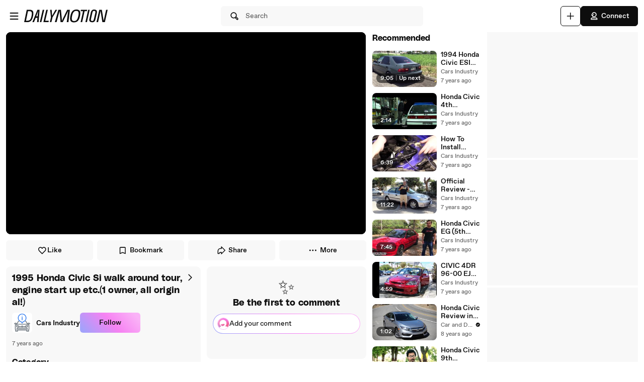

--- FILE ---
content_type: text/html; charset=UTF-8
request_url: https://www.dailymotion.com/video/x6uqkcg
body_size: 12971
content:
<!DOCTYPE html>
<html xml:lang="en-US" lang="en-US" dir="ltr" xmlns:fb="http://ogp.me/ns/fb#">

<head prefix="og: http://ogp.me/ns# fb: http://ogp.me/ns/fb# dailymotionapp: http://ogp.me/ns/fb/dailymotionapp#">
  <script type="text/javascript">
    try {
      if (window.performance && typeof window.performance.mark === 'function') {
        window.performance.mark('first_script_execution')
      }
    } catch (e) {
      console.debug('Could not register performance mark first_script_execution')
    }
  </script>
  <script type="text/javascript">window.__BUILD_VERSION__='v2025-09-25T10:54:33.868Z'</script>
  
  <meta name="language" content="en-US" />
  <meta http-equiv="content-type" content="text/html; charset=utf-8" />
  <meta name="y_key" content="a87a0d996fe5f70f" />
  <meta name="msvalidate.01" content="42E38E6C5CF3C253563039FCD6F3F775" />
  <meta property="fb:app_id" content="96937694899" />
  <!-- viewport config -->
  <meta name="viewport" content="width=device-width, initial-scale=1.0" />
  <meta name="HandheldFriendly" content="True">
  <meta name="MobileOptimized" content="320">
  <!-- end viewport config -->

  <!-- ms specific -->
  <meta http-equiv="X-UA-Compatible" content="IE=edge,chrome=1">
  <!-- don't move this below any link elements -->
  <meta http-equiv="cleartype" content="on">
  <meta name="msapplication-tap-highlight" content="no">
  <!-- end ms specific -->

  <!-- ios specific TODO: add icons and splash page -->
  <meta name="apple-mobile-web-app-capable" content="yes">
  <!-- enables full-screen on launch from home screen -->
  <meta name="apple-mobile-web-app-status-bar-style" content="black-translucent">
  <!-- end ios specific -->

  <title>1995 Honda Civic Si walk around tour, engine start up etc.(1 owner, all original!) - video Dailymotion</title>
  <meta name="description" content="Watch 1995 Honda Civic Si walk around tour, engine start up etc.(1 owner, all original!) - Cars Industry on Dailymotion" />
  <meta name="author" content="Cars Industry" />
  
<meta name="robots" content="max-image-preview:large" />
<meta property="og:site_name" content="Dailymotion" />
<meta property="og:url" content="https://www.dailymotion.com/video/x6uqkcg" />
<meta property="og:type" content="video" />
<meta property="og:title" content="1995 Honda Civic Si walk around tour, engine start up etc.(1 owner, all original!) - video Dailymotion" />
<meta property="og:description" content="Watch 1995 Honda Civic Si walk around tour, engine start up etc.(1 owner, all original!) - Cars Industry on Dailymotion" />
<meta property="og:image" content="https://s1.dmcdn.net/v/Oiv-01eoxFbqNAlQ7/x720" />
<meta property="og:image:secure_url" content="https://s1.dmcdn.net/v/Oiv-01eoxFbqNAlQ7/x720" />
<meta property="og:image:type" content="image/jpg" />
<meta property="og:image:width" content="1280" />
<meta property="og:image:height" content="720" />
<meta property="og:video:url" content="https://geo.dailymotion.com/player.html?video=x6uqkcg" />
<meta property="og:video:secure_url" content="https://geo.dailymotion.com/player.html?video=x6uqkcg" />
<meta property="og:video:type" content="text/html" />
<meta property="og:video:width" content="640" />
<meta property="og:video:height" content="360" />
<meta property="video:duration" content="680" />
<meta property="video:director" content="https://www.dailymotion.com/carsindustry1" />
<meta property="video:release_date" content="2018-10-05T13:12:25+02:00" />
<meta property="video:tag" content="honda civic si 2008" />
<meta property="al:ios:url" content="dailymotion://video/x6uqkcg" />
<meta property="al:ios:app_store_id" content="336978041" />
<meta property="al:ios:app_name" content="Dailymotion" />
<meta property="al:android:url" content="dailymotion://video/x6uqkcg" />
<meta property="al:android:package" content="com.dailymotion.dailymotion" />
<meta property="al:android:app_name" content="Dailymotion" />
<meta name="twitter:card" value="player" />
<meta name="twitter:player" value="https://geo.dailymotion.com/player.html?video=x6uqkcg" />
<meta name="twitter:player:width" value="640" />
<meta name="twitter:player:height" value="360" />
<meta name="twitter:site" value="Dailymotion" />
<meta name="twitter:app:name:iphone" value="Dailymotion" />
<meta name="twitter:app:id:iphone" value="336978041" />
<meta name="twitter:app:url:iphone" value="dailymotion://video/x6uqkcg" />
<meta name="twitter:app:name:ipad" value="Dailymotion" />
<meta name="twitter:app:id:ipad" value="336978041" />
<meta name="twitter:app:url:ipad" value="dailymotion://video/x6uqkcg" />
<meta name="twitter:app:name:googleplay" value="Dailymotion" />
<meta name="twitter:app:id:googleplay" value="com.dailymotion.dailymotion" />
<meta name="twitter:app:url:googleplay" value="https://www.dailymotion.com/video/x6uqkcg" />
  <meta data-rh="true" itemprop="videoQuality" content="HD 720p"/>
  <link rel="apple-touch-icon-precomposed" href="//static1.dmcdn.net/neon-ssr/prod/favicons/apple-icon-precomposed.12ce02f3a914dc2f3d6d.png" />
<link rel="apple-touch-icon" sizes="57x57" href="//static1.dmcdn.net/neon-ssr/prod/favicons/apple-icon-57x57.18f5cfd87ae2cf11d6b0.png" />
<link rel="apple-touch-icon" sizes="60x60" href="//static1.dmcdn.net/neon-ssr/prod/favicons/apple-icon-60x60.831b96ed0a8eca7f6539.png" />
<link rel="apple-touch-icon" sizes="72x72" href="//static1.dmcdn.net/neon-ssr/prod/favicons/apple-icon-72x72.3c13dbe62fbf78d6f2fe.png" />
<link rel="apple-touch-icon" sizes="76x76" href="//static1.dmcdn.net/neon-ssr/prod/favicons/apple-icon-76x76.f998340625d3027babd4.png" />
<link rel="apple-touch-icon" sizes="114x114" href="//static1.dmcdn.net/neon-ssr/prod/favicons/apple-icon-114x114.8f2e7801e3d593795d94.png" />
<link rel="apple-touch-icon" sizes="120x120" href="//static1.dmcdn.net/neon-ssr/prod/favicons/apple-icon-120x120.3fa891fedc6f79cd8146.png" />
<link rel="apple-touch-icon" sizes="144x144" href="//static1.dmcdn.net/neon-ssr/prod/favicons/apple-icon-144x144.6e98f96d555b6928f32e.png" />
<link rel="apple-touch-icon" sizes="152x152" href="//static1.dmcdn.net/neon-ssr/prod/favicons/apple-icon-152x152.4af3bd7fe9ca37aae75e.png" />
<link rel="apple-touch-icon" sizes="180x180" href="//static1.dmcdn.net/neon-ssr/prod/favicons/apple-icon-180x180.372a6bba95ad4590ddf5.png" />
<link rel="icon" type="image/png" sizes="36x36" href="//static1.dmcdn.net/neon-ssr/prod/favicons/android-icon-36x36.2bcbc53d92a87f65eaf3.png" />
<link rel="icon" type="image/png" sizes="48x48" href="//static1.dmcdn.net/neon-ssr/prod/favicons/android-icon-48x48.9824320c5909efc3da98.png" />
<link rel="icon" type="image/png" sizes="72x72" href="//static1.dmcdn.net/neon-ssr/prod/favicons/android-icon-72x72.3c13dbe62fbf78d6f2fe.png" />
<link rel="icon" type="image/png" sizes="96x96" href="//static1.dmcdn.net/neon-ssr/prod/favicons/android-icon-96x96.12b074271d67bfd2d8b8.png" />
<link rel="icon" type="image/png" sizes="144x144" href="//static1.dmcdn.net/neon-ssr/prod/favicons/android-icon-144x144.6e98f96d555b6928f32e.png" />
<link rel="icon" type="image/png" sizes="192x192" href="//static1.dmcdn.net/neon-ssr/prod/favicons/android-icon-192x192.12ce02f3a914dc2f3d6d.png" />
<link rel="manifest" href="//static1.dmcdn.net/neon-ssr/prod/favicons/manifest.d2ccee56e762a6c4b7d7.json" />
<meta name="msapplication-config" content="//static1.dmcdn.net/neon-ssr/prod/favicons/browserconfig.fbdd071bdb27bd01d466.xml" />

  <link data-rh="true" rel="canonical" href="https://www.dailymotion.com/video/x6uqkcg"/><link data-rh="true" rel="alternate" href="https://www.dailymotion.com/services/oembed?url=https%3A%2F%2Fwww.dailymotion.com%2Fvideo%2Fx6uqkcg" type="application/json+oembed" title="1995 Honda Civic Si walk around tour, engine start up etc.(1 owner, all original!)"/>
  <link rel="stylesheet" href="//static1.dmcdn.net/neon-ssr/prod/app-styles.2ed67db585d013e78db9.css">
</head>

<body>
  <div id="root"><div class="Root__app___xbuTD desktop"><a class="SkipLinks__link___EP0dR" href="#player-wrapper">Skip to player</a><a class="SkipLinks__link___EP0dR" href="#main">Skip to main content</a><div id="player-wrapper" class="Player__player___dWLer Player" style="position:absolute;visibility:hidden;z-index:-1"><div class="Player__body___z3Uc3" id="player-embed-script-wrapper"><div id="player-body"></div></div></div><header data-testid="responsive-header" class="ResponsiveHeader__header___yRElG"><div class="ResponsiveSubheader__subheader___gSRZg"><div class="ResponsiveSubheader__burgerAndLogo___sJY2z"><button class="BurgerButton__burgerButton___uwqo4" aria-label="Open menu"><svg xmlns="http://www.w3.org/2000/svg" width="24" height="24" fill="none" viewBox="0 0 16 16" role="presentation"><path fill="#0D0D0D" fill-rule="evenodd" d="M2.35 4A.65.65 0 0 1 3 3.35h10a.65.65 0 1 1 0 1.3H3A.65.65 0 0 1 2.35 4M2.35 8A.65.65 0 0 1 3 7.35h10a.65.65 0 1 1 0 1.3H3A.65.65 0 0 1 2.35 8M2.35 12a.65.65 0 0 1 .65-.65h10a.65.65 0 1 1 0 1.3H3a.65.65 0 0 1-.65-.65" clip-rule="evenodd"></path></svg></button><a data-testid="logo" class="Logo__logo___K9jnK" href="/pk"><svg xmlns="http://www.w3.org/2000/svg" width="32" height="32" fill="none" viewBox="0 0 32 32" class="Logo__brandMarkLogo___P1DUt" aria-label="Dailymotion home" role="img"><path fill="#0D0D0D" d="M15.124 3H5.488a.69.69 0 0 0-.688.684V7.79a.67.67 0 0 0 .203.483l4.13 4.105c.13.13.302.202.485.202h5.506c1.896 0 3.44 1.536 3.44 3.421s-1.544 3.421-3.44 3.421H7.553a.69.69 0 0 0-.688.684v4.105a.67.67 0 0 0 .203.483l4.13 4.105c.13.13.302.202.484.202h3.441c7.21 0 13.077-5.833 13.077-13S22.333 3 15.124 3M6.176 5.337 8.93 8.073v2.17L6.176 7.505zM19.941 16c0-2.641-2.161-4.79-4.817-4.79h-4.818V8.474h4.818c4.174 0 7.57 3.376 7.57 7.526s-3.396 7.526-7.57 7.526h-3.156L9.215 20.79h5.909c2.656 0 4.817-2.149 4.817-4.79m-11.7 5.758 2.753 2.736v2.17l-2.753-2.737zm6.883 5.874H12.37v-2.737h2.754c4.934 0 8.946-3.99 8.946-8.895 0-4.906-4.012-8.895-8.946-8.895h-5.22L7.15 4.368h7.974c6.452 0 11.7 5.218 11.7 11.632 0 6.415-5.248 11.632-11.7 11.632"></path><path fill="#0D0D0D" fill-rule="evenodd" d="M4.55 3.684c0-.516.423-.934.938-.934h9.635C22.47 2.75 28.45 8.693 28.45 16s-5.98 13.25-13.326 13.25h-3.442a.94.94 0 0 1-.661-.274l-4.127-4.103-.002-.002a.92.92 0 0 1-.277-.66v-4.106c0-.515.423-.934.938-.934h7.57c1.76 0 3.192-1.425 3.192-3.171s-1.432-3.171-3.192-3.171H9.619a.93.93 0 0 1-.662-.275L4.828 8.45a.92.92 0 0 1-.278-.66zm.938-.434a.44.44 0 0 0-.438.434V7.79a.42.42 0 0 0 .127.303l.002.003L9.31 12.2c.084.084.193.129.309.129h5.506c2.032 0 3.69 1.646 3.69 3.671s-1.658 3.671-3.69 3.671H7.553a.44.44 0 0 0-.438.434v4.105a.42.42 0 0 0 .127.303l.002.003 4.13 4.105c.084.084.193.129.308.129h3.441c7.073 0 12.827-5.722 12.827-12.75S22.196 3.25 15.124 3.25zm1.056.868h8.58c6.588 0 11.95 5.328 11.95 11.882s-5.362 11.882-11.95 11.882H12.12v-3.237h3.004c4.797 0 8.696-3.879 8.696-8.645s-3.899-8.645-8.696-8.645H9.8zm1.212.5 2.25 2.237h5.118c5.07 0 9.196 4.1 9.196 9.145s-4.125 9.145-9.196 9.145H12.62v2.237h2.504c6.315 0 11.45-5.107 11.45-11.382S21.438 4.618 15.124 4.618zm-1.83.118L9.18 7.969v2.874L5.926 7.61zm.5 1.202v1.464l2.253 2.24V8.176zm3.63 2.286h5.068c4.31 0 7.82 3.487 7.82 7.776 0 4.29-3.51 7.776-7.82 7.776h-3.26L8.61 20.54h6.515c2.52 0 4.567-2.038 4.567-4.54s-2.048-4.54-4.567-4.54h-5.068zm.5.5v2.236h4.568c2.793 0 5.067 2.26 5.067 5.04s-2.274 5.04-5.067 5.04H9.82l2.25 2.236h3.053c4.037 0 7.32-3.266 7.32-7.276s-3.283-7.276-7.32-7.276zM7.99 21.157l3.253 3.233v2.875L7.991 24.03zm.5 1.202v1.464l2.253 2.24v-1.464z" clip-rule="evenodd"></path></svg><svg xmlns="http://www.w3.org/2000/svg" width="300" height="47" fill="none" viewBox="0 0 300 47" class="Logo__darkLogo___CmM0W" aria-label="Dailymotion home" role="img"><g fill="#0D0D0D" clip-path="url(#clip0_1575_41925)"><path d="M61.79 45.296h-5.507L66.723.753h5.45L61.797 45.296zM87.41 45.296H69.016L79.53.753h5.508l-9.35 39.558h12.874zM101.836 28.072l-3.974 17.224h-5.576l4.037-17.353L93.249.752h5.577l1.602 21.705L112.408.753h6.215zM225.19 5.738h-8.074l-8.724 39.558h-5.576l8.724-39.558h-8.844l1.22-4.985h22.494zM225.009 45.296h-4.938L229.947.753h5.445l-9.807 44.543zM261.005 13.284l-4.87 21.856c-.661 3.093-1.585 5.305-2.782 6.883-1.825 2.464-4.813 3.666-8.855 3.666-6.666 0-10.486-2.908-10.56-7.894-.023-1.454.154-2.779.69-5.176l4.869-21.856c1.619-7.394 5.417-10.746 12.02-10.746s10.041 3.032 10.115 8.085c.023 1.454-.154 2.97-.633 5.176h.006zm-9.739-8.59q-2.884-.001-4.391 1.892c-.821 1.01-1.243 2.336-1.853 4.924l-4.869 21.98c-.302 1.324-.474 2.587-.462 3.536.04 2.656 1.79 4.104 4.801 4.104 3.204 0 4.909-1.83 5.93-6.378l4.932-21.726c.479-2.15.661-3.161.644-4.172-.04-2.717-1.727-4.171-4.744-4.171h.006zM122.893.798h9.231l2.537 25.54c.457 4.923.713 8.898 1.044 14.276h.131c2.144-5.31 3.969-9.342 6.369-14.277L154.806.798h9.363l-5.001 44.482h-6.112l3.187-26.561c.587-4.8 1.237-8.899 2.019-13.822l-.132-.068c-2.212 4.8-4.162 9.022-6.562 13.89l-12.87 26.56h-7.868l-2.469-26.56c-.456-4.8-.781-9.09-1.106-13.822h-.126c-1.1 4.732-2.144 8.96-3.512 13.822l-7.15 26.56h-6.176zM200.679 23.013c-3.302 17.084-10.486 23.074-21.816 23.074-8.935 0-13.856-3.823-13.856-13.643 0-2.936.32-5.805 1.038-9.37C169.478 5.996 176.537 0 187.929 0c8.867 0 13.856 3.823 13.856 13.643 0 2.936-.388 5.805-1.101 9.37zM187.211 4.722c-7.379 0-12.362 4.783-15.082 18.481-.713 3.184-1.1 6.31-1.1 8.865 0 6.625 2.845 9.303 8.478 9.303 7.447 0 12.362-4.783 15.15-18.482.65-3.183 1.101-6.31 1.101-8.865 0-6.568-2.845-9.302-8.547-9.302M19.563.742c-1.055 0-10.286.152-10.286.152L0 45.369h4.373v-.005c2.492-.023 3.416.028 5.85.028 11.376 0 18.577-5.104 21.89-22.132h.006c.713-3.553 1.106-6.41 1.106-9.336C33.225 4.133 28.47.742 19.563.742m6.997 22.502c-2.8 13.653-7.282 16.775-14.757 16.814-2.612.011-3.205-.011-5.183-.04L13.719 5.7v.012c2.224-.051 2.748-.073 4.79-.051 5.724.05 9.157 2.212 9.157 8.758 0 2.543-.45 5.66-1.1 8.831zM294.418.742l-8.815 39.9-6.546-39.9h-9.214l-10.019 44.571h5.794l8.809-40.585 6.494 40.585h9.118L300 .742zM47.765.756 29.44 45.3h5.89l3.336-8.326 2.115-5.171.747-1.999h6.181l-.2 1.999-.45 5.176-.639 8.326h5.577L55.45.756H47.76zm-4.282 23.81L50.582 4.8l-2.338 19.767h-4.761"></path></g><defs><clipPath id="clip0_1575_41925"><path fill="#fff" d="M0 0h300v47H0z"></path></clipPath></defs></svg></a></div><div class="ResponsiveSubheader__searchBarContainer___ihLlv"><div class="ResponsiveSubheader__searchBar___pmEL0"><button class="SearchButton__searchButton___h1amj Button__button___ro5TM Button__medium___d3zct Button__secondary___FPAwv" data-testid="search-button"><svg xmlns="http://www.w3.org/2000/svg" width="16" height="16" fill="none" viewBox="0 0 16 16" role="presentation"><g id="Search"><path id="Vector" fill="#0D0D0D" d="m13.67 11.33-2.5-2.5c.3-.63.48-1.34.48-2.08 0-2.7-2.2-4.9-4.9-4.9s-4.9 2.2-4.9 4.9 2.2 4.9 4.9 4.9c.75 0 1.45-.18 2.08-.48l2.5 2.5a1.666 1.666 0 0 0 2.34 0 1.666 1.666 0 0 0 0-2.34m-6.92-.98c-1.99 0-3.6-1.61-3.6-3.6s1.61-3.6 3.6-3.6 3.6 1.61 3.6 3.6-1.61 3.6-3.6 3.6m6 2.4c-.13.13-.36.13-.49 0l-2.31-2.31c.18-.15.34-.32.49-.49l2.31 2.31c.07.07.1.15.1.25s-.04.18-.1.25z"></path></g></svg><span class="Typography__bodyDefault___BCM1I SearchButton__text___UYyM1">Search</span></button></div></div><div class="ResponsiveSubheader__buttonsContainer___lEezn" data-testid="responsive-header-buttons"><div class="MobileAccessibilityWrapper__accessibility___kqqAT ResponsiveSubheader__smallerHeaderButton___pRDGg"><button class="Button__button___ro5TM Button__medium___d3zct Button__secondary___FPAwv Button__isButtonIcon___yfUeV" data-testid="search-button" aria-label="Search"><svg xmlns="http://www.w3.org/2000/svg" width="16" height="16" fill="none" viewBox="0 0 16 16" role="presentation"><g id="Search"><path id="Vector" fill="#0D0D0D" d="m13.67 11.33-2.5-2.5c.3-.63.48-1.34.48-2.08 0-2.7-2.2-4.9-4.9-4.9s-4.9 2.2-4.9 4.9 2.2 4.9 4.9 4.9c.75 0 1.45-.18 2.08-.48l2.5 2.5a1.666 1.666 0 0 0 2.34 0 1.666 1.666 0 0 0 0-2.34m-6.92-.98c-1.99 0-3.6-1.61-3.6-3.6s1.61-3.6 3.6-3.6 3.6 1.61 3.6 3.6-1.61 3.6-3.6 3.6m6 2.4c-.13.13-.36.13-.49 0l-2.31-2.31c.18-.15.34-.32.49-.49l2.31 2.31c.07.07.1.15.1.25s-.04.18-.1.25z"></path></g></svg></button></div><div class="MobileAccessibilityWrapper__accessibility___kqqAT ResponsiveSubheader__smallerHeaderButton___pRDGg"><button class="Button__button___ro5TM Button__medium___d3zct Button__secondary___FPAwv Button__isButtonIcon___yfUeV" data-testid="upload-tab" aria-label="Upload"><svg xmlns="http://www.w3.org/2000/svg" width="17" height="16" fill="none" viewBox="0 0 17 16" role="presentation"><path fill="#0D0D0D" d="M14.333 8c0 .367-.3.667-.666.667H9v4.666c0 .367-.3.667-.667.667a.67.67 0 0 1-.666-.667V8.667H3A.67.67 0 0 1 2.333 8c0-.367.3-.667.667-.667h4.667V2.667c0-.367.3-.667.666-.667S9 2.3 9 2.667v4.666h4.667c.366 0 .666.3.666.667"></path></svg></button></div><div class="MobileAccessibilityWrapper__accessibility___kqqAT ResponsiveSubheader__smallerHeaderButton___pRDGg"><button class="Button__button___ro5TM Button__medium___d3zct Button__primary___FpMuc" data-testid="signin-button-control" aria-label="Connect"><svg xmlns="http://www.w3.org/2000/svg" width="17" height="16" fill="none" viewBox="0 0 17 16"><path fill="#0D0D0D" d="M13.333 14.15h-10c-.36 0-.65-.29-.65-.65V13c0-1.46 1.19-2.65 2.65-2.65h6c1.46 0 2.65 1.19 2.65 2.65v.5c0 .36-.29.65-.65.65m-9.34-1.3h8.68a1.36 1.36 0 0 0-1.34-1.2h-6c-.69 0-1.27.53-1.34 1.2m4.34-3.2h-1.5c-.91 0-1.65-.74-1.65-1.65v-.73h-.85c-.22 0-.42-.11-.54-.29a.66.66 0 0 1-.06-.61l1.12-2.69c.61-1.48 1.88-2.33 3.48-2.33 2.4 0 4.15 1.75 4.15 4.15s-1.75 4.15-4.15 4.15m-3.03-3.68h.53c.36 0 .65.29.65.65V8c0 .19.16.35.35.35h1.5c1.68 0 2.85-1.17 2.85-2.85s-1.17-2.85-2.85-2.85c-1.06 0-1.88.54-2.28 1.53l-.74 1.79zm2.15-.07a.781.781 0 0 1 0-1.56.781.781 0 0 1 0 1.56"></path></svg>Connect</button></div></div></div></header><main id="main" class="Root__main___g4QDa"><div class="WatchingDiscovery__watchingDiscovery___C0jYZ" data-testid="watching-discovery"><div class="WatchingDiscovery__watchingSection___WhoFQ"><div class="WatchingSection__safeZone___T2DL1 WatchingSection__hasComments___dC70Q"><div class="WatchingSection__playerPlaceholder___iW_hF PlayerPlaceholder__sizeableWrapper___Jq5i4"><button class="FullscreenOnLandscapeTrigger__fullscreenConfirmation___gMjbt"><svg xmlns="http://www.w3.org/2000/svg" viewBox="0 0 24 24"><path d="M16 4a1 1 0 0 1 0-2h3a3 3 0 0 1 3 3v3a1 1 0 0 1-2 0V5a1 1 0 0 0-1-1zm4 12a1 1 0 0 1 2 0v3a3 3 0 0 1-3 3h-3a1 1 0 0 1 0-2h3a1 1 0 0 0 1-1zM8 20a1 1 0 0 1 0 2H5a3 3 0 0 1-3-3v-3a1 1 0 0 1 2 0v3a1 1 0 0 0 1 1zM4 8a1 1 0 1 1-2 0V5a3 3 0 0 1 3-3h3a1 1 0 1 1 0 2H5a1 1 0 0 0-1 1z"></path></svg>Watch fullscreen</button><div data-testid="fixed-ratio-div" style="width:100%;height:100%"><div class="FixedRatioDiv__fixedRatioDiv___yJxAX" style="padding-top:56.25%"><div id="watching-player-placeholder" class="TopPlayer__placeholder___id4Px" style="background-image:none"></div><img class="TopPlayer__imgPlaceholder___RdXP4" src="[data-uri]" alt=""/></div></div></div><div class="WatchingSection__actionWrapper___O7w5w"><div class="VideoActions__videoActions___N_nS0"><button class="VideoActions__actionButton___Yg8OR LikeButton__likeButton___mqkhv LikeButton__isWatching___qpb71 Button__button___ro5TM Button__small___A3HdU Button__tertiary___lEWU7 Button__isButtonIcon___yfUeV" data-testid="like-button"><svg xmlns="http://www.w3.org/2000/svg" width="17" height="16" fill="none" viewBox="0 0 17 16" role="presentation"><path fill="#0D0D0D" d="M8.333 14.4c-.17 0-.33-.06-.46-.19l-4.85-4.85a4.56 4.56 0 0 1-1.34-3.23c0-2.08 1.69-3.78 3.77-3.78 1.13 0 2.17.5 2.88 1.33a3.775 3.775 0 0 1 6.65 2.45c0 1.22-.48 2.37-1.34 3.23l-4.85 4.85c-.13.13-.29.19-.46.19M5.453 3.65c-1.36 0-2.48 1.11-2.48 2.47 0 .87.34 1.7.96 2.32l4.39 4.39 4.39-4.39c.62-.62.96-1.44.96-2.31a2.482 2.482 0 0 0-4.76-.97c-.2.48-.99.48-1.2 0-.39-.91-1.28-1.5-2.28-1.5z"></path></svg>Like</button><button class="VideoActions__actionButton___Yg8OR Button__button___ro5TM Button__small___A3HdU Button__tertiary___lEWU7" data-testid="favorite-button"><svg xmlns="http://www.w3.org/2000/svg" width="17" height="16" fill="none" viewBox="0 0 17 16" role="presentation"><path fill="#0D0D0D" d="M12.833 14.15c-.08 0-.17-.02-.25-.05l-4.25-1.76-4.25 1.76a.66.66 0 0 1-.61-.06.65.65 0 0 1-.29-.54V3.9c0-.85.7-1.55 1.55-1.55h7.2c.85 0 1.55.7 1.55 1.55v9.6c0 .22-.11.42-.29.54-.11.07-.23.11-.36.11m-4.5-3.17c.08 0 .17.02.25.05l3.6 1.49V3.9c0-.14-.11-.25-.25-.25h-7.2c-.14 0-.25.11-.25.25v8.63l3.6-1.49c.08-.03.16-.05.25-.05z"></path></svg>Bookmark</button><button class="VideoActions__actionButton___Yg8OR Button__button___ro5TM Button__small___A3HdU Button__tertiary___lEWU7" data-testid="share-button"><svg xmlns="http://www.w3.org/2000/svg" width="17" height="16" fill="none" viewBox="0 0 17 16" role="presentation"><path fill="#0D0D0D" fill-rule="evenodd" d="M8.335 1.4a.65.65 0 0 1 .708.14l6 6a.65.65 0 0 1 0 .92l-6 6a.65.65 0 0 1-1.11-.46v-1.85h-1.1c-.74 0-1.35.609-1.35 1.35a.65.65 0 0 1-.65.65h-2a.65.65 0 0 1-.65-.65V9a4.65 4.65 0 0 1 4.65-4.65h1.1V2c0-.263.159-.5.402-.6m.898 2.17V5a.65.65 0 0 1-.65.65h-1.75A3.35 3.35 0 0 0 3.483 9v3.85h.781a2.66 2.66 0 0 1 2.57-2h1.75a.65.65 0 0 1 .65.65v.93L13.663 8z" clip-rule="evenodd"></path></svg>Share</button><div class="Dropdown__container___yqvtS"><div class="Dropdown__control___ZH7F4" data-testid="more-dropdown"><button class="VideoActions__moreButton___ylUzi Button__button___ro5TM Button__medium___d3zct Button__tertiary___lEWU7"><svg xmlns="http://www.w3.org/2000/svg" width="17" height="16" fill="none" viewBox="0 0 17 16"><path fill="#0D0D0D" d="M8.333 6.75a1.25 1.25 0 1 0 .001 2.5 1.25 1.25 0 0 0 0-2.5m4.75 0a1.25 1.25 0 1 0 .001 2.5 1.25 1.25 0 0 0 0-2.5m-9.5 0a1.25 1.25 0 1 0 .001 2.5 1.25 1.25 0 0 0 0-2.5"></path></svg><span class="Typography__labelDefault___CuYAX VideoActions__moreButtonText___FjmO6">More</span></button></div><ul id="dropdown-:R8il9:" class="Dropdown__dropdown___l8_Gc VideoActions__moreButtonDropdown___Zpd8z"><li class="Dropdown__dropdownItem___kCX50"><button class="DropdownButton__element___OtLI7"><div class="DropdownButton__elementLabel___eGu1m">Add to Playlist</div></button></li><li class="Dropdown__dropdownItem___kCX50"><button class="DropdownButton__element___OtLI7" data-testid="report-dropdown-button"><div class="DropdownButton__elementLabel___eGu1m">Report</div></button></li></ul></div></div></div><div class="WatchingSection__infoWrapper___flJNG"><div class="WatchingSection__videoInfo___VJrqo VideoInfo__wrapper____bIXC VideoInfo__wrapperCta___Tl5wy"><div class="VideoInfo__videoInfo___ePRI9"><div class="VideoInfo__videoInfoHeader___r6AFQ"><div class="VideoInfo__videoInfoTitleAndChannel___pGRzD"><button class="VideoInfoTitle__titleContainer___vNeln VideoInfoTitle__buttonTitleContainer___qPQXh VideoInfoTitle__minimal___GlKUj"><h1 class="Typography__h5___zwe5H VideoInfoTitle__videoTitle___E5xf4" id="media-title" lang="en">1995 Honda Civic Si walk around tour, engine start up etc.(1 owner, all original!)</h1></button><div class="VideoInfo__channelLineWrapper___Ah39N"><div class="VideoInfo__channelLineAndFollowButton___YMGEs"><div class="ChannelLine__channelLine___Imajb" data-testid="channel-line"><a class="ChannelLine__channelLink___PHIt0" role="link" href="/carsindustry1"><img class="SmallLogo__smallLogo____Q1zt ChannelLine__channelLogo___eHafg" src="https://s1.dmcdn.net/u/7dDqM1ThmP6IwXoeV/60x60" alt=""/><div class="ChannelLine__channelName___uDGcF">Cars Industry</div></a></div><button class="Button__button___ro5TM Button__medium___d3zct Button__gradient___nMRBB" data-testid="follow-button">Follow</button></div></div></div><div class="VideoInfo__chevronRightContainer___ZhTR7 VideoInfo__alignTop___FunqC"><button class="VideoInfo__chevronRightButton___uw0Q3" data-testid="video-info-chevron-right"><svg xmlns="http://www.w3.org/2000/svg" width="16" height="16" fill="none" viewBox="0 0 16 16"><path fill="#0D0D0D" d="M6.498 13.15c-.17 0-.33-.06-.46-.19a.66.66 0 0 1 0-.92L10.078 8l-4.04-4.04a.66.66 0 0 1 0-.92c.25-.25.67-.25.92 0l4.5 4.5c.25.25.25.67 0 .92l-4.5 4.5c-.13.13-.29.19-.46.19"></path></svg></button></div></div><div class="VideoInfo__metadatas___iczxq VideoInfo__metadataGap___sfNaZ"><div class="VideoInfo__pubDateAndHashtagsWrapper___FZevW VideoInfo__desktopCta___lSMzx VideoInfo__expanded___riSgi"><ul class="PubDateAndVideoHashtagList__hashtagList___btrqp PubDateAndVideoHashtagList__brandHashtags___REYQ3 PubDateAndVideoHashtagList__expanded___D0bAj"><li class="PubDateAndVideoHashtagList__videoPubDateContainer____aIcE"><span title="Friday, October 5, 2018 at 11:12 AM" class="PubDate__videoPubDate___YsTJc PubDateAndVideoHashtagList__videoPubDate___fySei" data-testid="pub-date">7 years ago</span></li></ul></div><div class="VideoInfoDescription__videoInfoDescription___tRrXK VideoInfo__description___IvIEd"><div class="VideoInfoDescription__descriptionText___KqVFN" lang="en"></div><div><h2 class="Typography__h6___wLW_R VideoInfoCategory__categoryTitle___oZbyC">Category</h2><a class="VideoInfoCategory__categoryButton___JzjRd" href="/category/content-automotive"><div class="VideoInfoCategory__categoryButtonText___FtxkH"><div class="VideoInfoCategory__categoryEmoji___kVRBK">🚗</div><span class="Typography__bodyDefaultBold___uD7DD VideoInfoCategory__categoryLabel____UcxA">Motor</span></div></a></div></div></div></div></div></div><div class="WatchingSection__commentCTAWrapper___gcD9U"><div class="CommentCTALarge__container___IITie CommentCTA__commentCtaLarge___hMvQH" data-testid="comment-cta-large" role="button" tabindex="0"><div class=""><div class="CommentCTALarge__noCommentsContainer___vE4nN"><div class="CommentCTALarge__noCommentsEmoji___nKc7E"></div><h5 class="Typography__h5___zwe5H">Be the first to comment</h5></div></div><div role="button" tabindex="0" class="CommentCTALarge__inputContainerBorder___WfwVg"><div class="CommentCTALarge__inputContainer___FS_6B"><img class="SmallLogo__smallLogo____Q1zt CommentCTALarge__userAvatar___Uaigs" src="//static1.dmcdn.net/neon-ssr/prod/img/avatarDefault.511c745f936d7c5244bb.png" alt=""/><div class="CommentCTALarge__fakeInput___zOdgR"><span class="Typography__bodyDefault___BCM1I">Add your comment</span></div></div></div></div></div><div class="WatchingSection__mobileAds___ObOT4"></div><div class="WatchingSection__discoveryQueueWrapper___vgQUU"><div class="WatchingSection__discoveryQueue___FbJ01"><div id="v2v-recommendation-queue"><div class="DiscoveryQueueDisplay__sectionContainer___goTAj DiscoveryQueueDisplay__noPadding___xdzlA"><div class="DiscoveryVideoSection__newDiscoveryVideoSection___YmJS7" data-testid="discovery-video-list"><div class="DiscoveryVideoSection__videoGrid___Zr0Yf"><div class="DiscoveryVideoSection__videoSectionTitleContainer___QxiTH DiscoveryVideoSection__videoSectionTitleDisplayRawTitle___St1At DiscoveryVideoSection__alwaysShowRawTitle___cKjIP"><div class="VideoListSectionTitle__sectionTitleWrapper___VB7D1"><div class="VideoListSectionTitle__sectionTitleNew___OdFx1 QueueTitle__queueTitle___H5UKq"><h2 class="Typography__h6___wLW_R VideoListSectionTitle__titleText___KuKGs">Recommended</h2></div></div></div><div class="DiscoveryVideoSection__noBorderRight___VYKBm"><div data-testid="video-card" class="Card__card___YhlZF VideoCard__videoCard___XLNqG Card__noRadius___rwQqe Card__nohover___D9kIf Card__noshadow___OvxoP"><div data-testid="fixed-ratio-div" class="VideoCard__videoImageWrapper___Dn01l"><div class="FixedRatioDiv__fixedRatioDiv___yJxAX" style="padding-top:56.25%"><div class="ImgLoader__imgLoaderWrapper___K2UKB"><img data-testid="img-loader" class="VideoCard__videoImage___MfxuK ImgLoader__imgPlaceholder___OUA1x" alt="" src="https://s2.dmcdn.net/v/O6WKR1enHUasMWA-2/x120"/></div><div class="PlayingIndicatorTag__playingIndicatorTag___WsXNX"><div class="PlayingIndicatorTag__videoDuration___ew21T">9:05</div><div class="PlayingIndicatorTag__textSeparator___eU18X" aria-hidden="true">|</div><div class="PlayingIndicatorTag__nextVideoLabel___h25R8">Up next</div></div></div></div><div class="VideoCard__videoInfo___vENcn"><div class="VideoCard__videoTitle___xqt8z" lang="en" title="1994 Honda Civic ESI Sedan FULL REVIEW (Interior, Exterior, Engine, Exhaust)"><a class="VideoCard__videoTitleLink___HByJc" href="/video/x6oqsyj">1994 Honda Civic ESI Sedan FULL REVIEW (Interior, Exterior, Engine, Exhaust)</a></div><a class="VideoCard__videoChannelInfo___TmAH3 VideoCard__avatarHidden___Codld" href="/carsindustry1"><div class="VideoCard__videoChannelName___usTOl" data-testid="video-card-channel-name-link">Cars Industry</div></a><div class="VideoCard__pubDateContainer___rYpsB"><span title="Saturday, July 14, 2018 at 11:08 PM" class="PubDate__videoPubDate___YsTJc">7 years ago</span></div></div></div></div><div class="DiscoveryVideoSection__noBorderRight___VYKBm"><div data-testid="video-card" class="Card__card___YhlZF VideoCard__videoCard___XLNqG Card__noRadius___rwQqe Card__nohover___D9kIf Card__noshadow___OvxoP"><div data-testid="fixed-ratio-div" class="VideoCard__videoImageWrapper___Dn01l"><div class="FixedRatioDiv__fixedRatioDiv___yJxAX" style="padding-top:56.25%"><div class="ImgLoader__imgLoaderWrapper___K2UKB"><img data-testid="img-loader" class="VideoCard__videoImage___MfxuK ImgLoader__imgPlaceholder___OUA1x" alt="" src="https://s2.dmcdn.net/v/Of6kR1eowjOBha1hJ/x120"/></div><div class="PlayingIndicatorTag__playingIndicatorTag___WsXNX"><div class="PlayingIndicatorTag__videoDuration___ew21T">2:14</div></div></div></div><div class="VideoCard__videoInfo___vENcn"><div class="VideoCard__videoTitle___xqt8z" lang="en" title="Honda Civic 4th Generation"><a class="VideoCard__videoTitleLink___HByJc" href="/video/x6u57kr">Honda Civic 4th Generation</a></div><a class="VideoCard__videoChannelInfo___TmAH3 VideoCard__avatarHidden___Codld" href="/carsindustry1"><div class="VideoCard__videoChannelName___usTOl" data-testid="video-card-channel-name-link">Cars Industry</div></a><div class="VideoCard__pubDateContainer___rYpsB"><span title="Monday, September 24, 2018 at 9:45 PM" class="PubDate__videoPubDate___YsTJc">7 years ago</span></div></div></div></div><div class="DiscoveryVideoSection__noBorderRight___VYKBm"><div data-testid="video-card" class="Card__card___YhlZF VideoCard__videoCard___XLNqG Card__noRadius___rwQqe Card__nohover___D9kIf Card__noshadow___OvxoP"><div data-testid="fixed-ratio-div" class="VideoCard__videoImageWrapper___Dn01l"><div class="FixedRatioDiv__fixedRatioDiv___yJxAX" style="padding-top:56.25%"><div class="ImgLoader__imgLoaderWrapper___K2UKB"><img data-testid="img-loader" class="VideoCard__videoImage___MfxuK ImgLoader__imgPlaceholder___OUA1x" alt="" src="https://s2.dmcdn.net/v/PER5d1eoyAaq54soE/x120"/></div><div class="PlayingIndicatorTag__playingIndicatorTag___WsXNX"><div class="PlayingIndicatorTag__videoDuration___ew21T">6:39</div></div></div></div><div class="VideoCard__videoInfo___vENcn"><div class="VideoCard__videoTitle___xqt8z" lang="en" title="How To Install Raceland Honda Civic Coilovers"><a class="VideoCard__videoTitleLink___HByJc" href="/video/x6zyvzb">How To Install Raceland Honda Civic Coilovers</a></div><a class="VideoCard__videoChannelInfo___TmAH3 VideoCard__avatarHidden___Codld" href="/carsindustry1"><div class="VideoCard__videoChannelName___usTOl" data-testid="video-card-channel-name-link">Cars Industry</div></a><div class="VideoCard__pubDateContainer___rYpsB"><span title="Tuesday, January 8, 2019 at 11:48 AM" class="PubDate__videoPubDate___YsTJc">7 years ago</span></div></div></div></div><div class="DiscoveryVideoSection__noBorderRight___VYKBm"><div data-testid="video-card" class="Card__card___YhlZF VideoCard__videoCard___XLNqG Card__noRadius___rwQqe Card__nohover___D9kIf Card__noshadow___OvxoP"><div data-testid="fixed-ratio-div" class="VideoCard__videoImageWrapper___Dn01l"><div class="FixedRatioDiv__fixedRatioDiv___yJxAX" style="padding-top:56.25%"><div class="ImgLoader__imgLoaderWrapper___K2UKB"><img data-testid="img-loader" class="VideoCard__videoImage___MfxuK ImgLoader__imgPlaceholder___OUA1x" alt="" src="https://s2.dmcdn.net/v/OjLzd1eoKF2HNGiEK/x120"/></div><div class="PlayingIndicatorTag__playingIndicatorTag___WsXNX"><div class="PlayingIndicatorTag__videoDuration___ew21T">11:22</div></div></div></div><div class="VideoCard__videoInfo___vENcn"><div class="VideoCard__videoTitle___xqt8z" lang="en" title="Official Review - ECarPak - Honda Civic VTi 1999 - Glory Of Past"><a class="VideoCard__videoTitleLink___HByJc" href="/video/x6ut0tj">Official Review - ECarPak - Honda Civic VTi 1999 - Glory Of Past</a></div><a class="VideoCard__videoChannelInfo___TmAH3 VideoCard__avatarHidden___Codld" href="/carsindustry1"><div class="VideoCard__videoChannelName___usTOl" data-testid="video-card-channel-name-link">Cars Industry</div></a><div class="VideoCard__pubDateContainer___rYpsB"><span title="Friday, October 5, 2018 at 4:11 AM" class="PubDate__videoPubDate___YsTJc">7 years ago</span></div></div></div></div><div class="DiscoveryVideoSection__noBorderRight___VYKBm"><div data-testid="video-card" class="Card__card___YhlZF VideoCard__videoCard___XLNqG Card__noRadius___rwQqe Card__nohover___D9kIf Card__noshadow___OvxoP"><div data-testid="fixed-ratio-div" class="VideoCard__videoImageWrapper___Dn01l"><div class="FixedRatioDiv__fixedRatioDiv___yJxAX" style="padding-top:56.25%"><div class="ImgLoader__imgLoaderWrapper___K2UKB"><img data-testid="img-loader" class="VideoCard__videoImage___MfxuK ImgLoader__imgPlaceholder___OUA1x" alt="" src="https://s2.dmcdn.net/v/Of6kV1ep6q2JBrKHg/x120"/></div><div class="PlayingIndicatorTag__playingIndicatorTag___WsXNX"><div class="PlayingIndicatorTag__videoDuration___ew21T">7:45</div></div></div></div><div class="VideoCard__videoInfo___vENcn"><div class="VideoCard__videoTitle___xqt8z" lang="en" title="Honda Civic EG (5th generation) indepth Review"><a class="VideoCard__videoTitleLink___HByJc" href="/video/x6u57kv">Honda Civic EG (5th generation) indepth Review</a></div><a class="VideoCard__videoChannelInfo___TmAH3 VideoCard__avatarHidden___Codld" href="/carsindustry1"><div class="VideoCard__videoChannelName___usTOl" data-testid="video-card-channel-name-link">Cars Industry</div></a><div class="VideoCard__pubDateContainer___rYpsB"><span title="Monday, September 24, 2018 at 9:29 PM" class="PubDate__videoPubDate___YsTJc">7 years ago</span></div></div></div></div><div class="DiscoveryVideoSection__noBorderRight___VYKBm"><div data-testid="video-card" class="Card__card___YhlZF VideoCard__videoCard___XLNqG Card__noRadius___rwQqe Card__nohover___D9kIf Card__noshadow___OvxoP"><div data-testid="fixed-ratio-div" class="VideoCard__videoImageWrapper___Dn01l"><div class="FixedRatioDiv__fixedRatioDiv___yJxAX" style="padding-top:56.25%"><div class="ImgLoader__imgLoaderWrapper___K2UKB"><img data-testid="img-loader" class="VideoCard__videoImage___MfxuK ImgLoader__imgPlaceholder___OUA1x" alt="" src="https://s2.dmcdn.net/v/O5Eyl1enGTPwnQArI/x120"/></div><div class="PlayingIndicatorTag__playingIndicatorTag___WsXNX"><div class="PlayingIndicatorTag__videoDuration___ew21T">4:59</div></div></div></div><div class="VideoCard__videoInfo___vENcn"><div class="VideoCard__videoTitle___xqt8z" lang="en" title="CIVIC 4DR 96-00 EJ EK SEDAN SIR VI-RS TRIBUTE"><a class="VideoCard__videoTitleLink___HByJc" href="/video/x6ojnsf">CIVIC 4DR 96-00 EJ EK SEDAN SIR VI-RS TRIBUTE</a></div><a class="VideoCard__videoChannelInfo___TmAH3 VideoCard__avatarHidden___Codld" href="/carsindustry1"><div class="VideoCard__videoChannelName___usTOl" data-testid="video-card-channel-name-link">Cars Industry</div></a><div class="VideoCard__pubDateContainer___rYpsB"><span title="Friday, July 13, 2018 at 10:22 AM" class="PubDate__videoPubDate___YsTJc">7 years ago</span></div></div></div></div><div class="DiscoveryVideoSection__noBorderRight___VYKBm"><div data-testid="video-card" class="Card__card___YhlZF VideoCard__videoCard___XLNqG Card__noRadius___rwQqe Card__nohover___D9kIf Card__noshadow___OvxoP"><div data-testid="fixed-ratio-div" class="VideoCard__videoImageWrapper___Dn01l"><div class="FixedRatioDiv__fixedRatioDiv___yJxAX" style="padding-top:56.25%"><div class="ImgLoader__imgLoaderWrapper___K2UKB"><img data-testid="img-loader" class="VideoCard__videoImage___MfxuK ImgLoader__imgPlaceholder___OUA1x" alt="" src="https://s1.dmcdn.net/v/M_Po21eoXJW1O0MhH/x120"/></div><div class="PlayingIndicatorTag__playingIndicatorTag___WsXNX"><div class="PlayingIndicatorTag__videoDuration___ew21T">1:02</div></div></div></div><div class="VideoCard__videoInfo___vENcn"><div class="VideoCard__videoTitle___xqt8z" lang="en" title="Honda Civic Review in 60 Seconds"><a class="VideoCard__videoTitleLink___HByJc" href="/video/x6dnb0i">Honda Civic Review in 60 Seconds</a></div><a class="VideoCard__videoChannelInfo___TmAH3 VideoCard__avatarHidden___Codld" href="/caranddriver"><div class="VideoCard__videoChannelName___usTOl" data-testid="video-card-channel-name-link">Car and Driver</div><span class="PartnerIcon__partnerIcon___IPKL1" title="Verified Partner"><svg xmlns="http://www.w3.org/2000/svg" width="17" height="16" fill="none" viewBox="0 0 17 16" class="PartnerIcon__videoChannelVerifiedSymbol___LpWVU PartnerIcon__smokey___r5GM1 VideoCard__videoChannelVerifiedSymbol___QVeH5" aria-label="Verified Partner"><path fill="#0D0D0D" d="M14.483 8c0-.9-.55-1.67-1.34-1.99.11-.26.17-.54.17-.84a2.1 2.1 0 0 0-.63-1.52c-.64-.64-1.58-.79-2.36-.46a2.14 2.14 0 0 0-1.99-1.34c-.9 0-1.67.56-1.99 1.34a2.152 2.152 0 0 0-2.82 2.82c-.79.32-1.34 1.09-1.34 1.99s.55 1.67 1.34 1.99c-.11.26-.17.54-.17.84 0 .58.22 1.12.63 1.52.64.63 1.57.79 2.36.46.32.79 1.09 1.34 1.99 1.34s1.67-.56 1.99-1.34a2.152 2.152 0 0 0 2.82-2.82c.79-.32 1.34-1.09 1.34-1.99m-3.19-1.04-3.25 3.25c-.13.13-.29.19-.46.19s-.33-.06-.46-.19l-1.75-1.75a.66.66 0 0 1 0-.92c.25-.25.67-.25.92 0l1.29 1.29 2.79-2.79c.25-.25.67-.25.92 0s.25.67 0 .92"></path></svg></span></a><div class="VideoCard__pubDateContainer___rYpsB"><span title="Wednesday, January 24, 2018 at 11:53 PM" class="PubDate__videoPubDate___YsTJc">8 years ago</span></div></div></div></div><div class="DiscoveryVideoSection__noBorderRight___VYKBm"><div data-testid="video-card" class="Card__card___YhlZF VideoCard__videoCard___XLNqG Card__noRadius___rwQqe Card__nohover___D9kIf Card__noshadow___OvxoP"><div data-testid="fixed-ratio-div" class="VideoCard__videoImageWrapper___Dn01l"><div class="FixedRatioDiv__fixedRatioDiv___yJxAX" style="padding-top:56.25%"><div class="ImgLoader__imgLoaderWrapper___K2UKB"><img data-testid="img-loader" class="VideoCard__videoImage___MfxuK ImgLoader__imgPlaceholder___OUA1x" alt="" src="https://s2.dmcdn.net/v/O5Eyj1Zeh1SbPVOt3/x120"/></div><div class="PlayingIndicatorTag__playingIndicatorTag___WsXNX"><div class="PlayingIndicatorTag__videoDuration___ew21T">4:45</div></div></div></div><div class="VideoCard__videoInfo___vENcn"><div class="VideoCard__videoTitle___xqt8z" lang="en" title="Honda Civic 9th Generation - PakWheels Review"><a class="VideoCard__videoTitleLink___HByJc" href="/video/x6ojnsd">Honda Civic 9th Generation - PakWheels Review</a></div><a class="VideoCard__videoChannelInfo___TmAH3 VideoCard__avatarHidden___Codld" href="/carsindustry1"><div class="VideoCard__videoChannelName___usTOl" data-testid="video-card-channel-name-link">Cars Industry</div></a><div class="VideoCard__pubDateContainer___rYpsB"><span title="Friday, July 13, 2018 at 10:22 AM" class="PubDate__videoPubDate___YsTJc">7 years ago</span></div></div></div></div><div class="DiscoveryVideoSection__noBorderRight___VYKBm"><div data-testid="video-card" class="Card__card___YhlZF VideoCard__videoCard___XLNqG Card__noRadius___rwQqe Card__nohover___D9kIf Card__noshadow___OvxoP"><div data-testid="fixed-ratio-div" class="VideoCard__videoImageWrapper___Dn01l"><div class="FixedRatioDiv__fixedRatioDiv___yJxAX" style="padding-top:56.25%"><div class="ImgLoader__imgLoaderWrapper___K2UKB"><img data-testid="img-loader" class="VideoCard__videoImage___MfxuK ImgLoader__imgPlaceholder___OUA1x" alt="" src="https://s1.dmcdn.net/v/OjOZ-1Uvs1hT6EfZ3/x120"/></div><div class="PlayingIndicatorTag__playingIndicatorTag___WsXNX"><div class="PlayingIndicatorTag__videoDuration___ew21T">11:31</div></div></div></div><div class="VideoCard__videoInfo___vENcn"><div class="VideoCard__videoTitle___xqt8z" lang="en" title="4 year ownership of my 99 Honda Civic Coupe!"><a class="VideoCard__videoTitleLink___HByJc" href="/video/x6ut91a">4 year ownership of my 99 Honda Civic Coupe!</a></div><a class="VideoCard__videoChannelInfo___TmAH3 VideoCard__avatarHidden___Codld" href="/carsindustry1"><div class="VideoCard__videoChannelName___usTOl" data-testid="video-card-channel-name-link">Cars Industry</div></a><div class="VideoCard__pubDateContainer___rYpsB"><span title="Friday, October 5, 2018 at 11:12 AM" class="PubDate__videoPubDate___YsTJc">7 years ago</span></div></div></div></div><div class="DiscoveryVideoSection__noBorderRight___VYKBm"><div data-testid="video-card" class="Card__card___YhlZF VideoCard__videoCard___XLNqG Card__noRadius___rwQqe Card__nohover___D9kIf Card__noshadow___OvxoP"><div data-testid="fixed-ratio-div" class="VideoCard__videoImageWrapper___Dn01l"><div class="FixedRatioDiv__fixedRatioDiv___yJxAX" style="padding-top:56.25%"><div class="ImgLoader__imgLoaderWrapper___K2UKB"><img data-testid="img-loader" class="VideoCard__videoImage___MfxuK ImgLoader__imgPlaceholder___OUA1x" alt="" src="https://s2.dmcdn.net/v/OjOa11ep4tityrUy_/x120"/></div><div class="PlayingIndicatorTag__playingIndicatorTag___WsXNX"><div class="PlayingIndicatorTag__videoDuration___ew21T">11:41</div></div></div></div><div class="VideoCard__videoInfo___vENcn"><div class="VideoCard__videoTitle___xqt8z" lang="en" title="JDM Honda Civic Ek Review ! ! !"><a class="VideoCard__videoTitleLink___HByJc" href="/video/x6ut91d">JDM Honda Civic Ek Review ! ! !</a></div><a class="VideoCard__videoChannelInfo___TmAH3 VideoCard__avatarHidden___Codld" href="/carsindustry1"><div class="VideoCard__videoChannelName___usTOl" data-testid="video-card-channel-name-link">Cars Industry</div></a><div class="VideoCard__pubDateContainer___rYpsB"><span title="Friday, October 5, 2018 at 11:12 AM" class="PubDate__videoPubDate___YsTJc">7 years ago</span></div></div></div></div><div class="DiscoveryVideoSection__noBorderRight___VYKBm"><div data-testid="video-card" class="Card__card___YhlZF VideoCard__videoCard___XLNqG Card__noRadius___rwQqe Card__nohover___D9kIf Card__noshadow___OvxoP"><div data-testid="fixed-ratio-div" class="VideoCard__videoImageWrapper___Dn01l"><div class="FixedRatioDiv__fixedRatioDiv___yJxAX" style="padding-top:56.25%"><div class="ImgLoader__imgLoaderWrapper___K2UKB"><img data-testid="img-loader" class="VideoCard__videoImage___MfxuK ImgLoader__imgPlaceholder___OUA1x" alt="" src="https://s1.dmcdn.net/v/VIXmS1eokIdts32zw/x120"/></div><div class="PlayingIndicatorTag__playingIndicatorTag___WsXNX"><div class="PlayingIndicatorTag__videoDuration___ew21T">4:43</div></div></div></div><div class="VideoCard__videoInfo___vENcn"><div class="VideoCard__videoTitle___xqt8z" lang="en" title="2020 Honda Civic Si Sedan"><a class="VideoCard__videoTitleLink___HByJc" href="/video/x8ojifw">2020 Honda Civic Si Sedan</a></div><a class="VideoCard__videoChannelInfo___TmAH3 VideoCard__avatarHidden___Codld" href="/motortrend"><div class="VideoCard__videoChannelName___usTOl" data-testid="video-card-channel-name-link">MotorTrend</div><span class="PartnerIcon__partnerIcon___IPKL1" title="Verified Partner"><svg xmlns="http://www.w3.org/2000/svg" width="17" height="16" fill="none" viewBox="0 0 17 16" class="PartnerIcon__videoChannelVerifiedSymbol___LpWVU PartnerIcon__smokey___r5GM1 VideoCard__videoChannelVerifiedSymbol___QVeH5" aria-label="Verified Partner"><path fill="#0D0D0D" d="M14.483 8c0-.9-.55-1.67-1.34-1.99.11-.26.17-.54.17-.84a2.1 2.1 0 0 0-.63-1.52c-.64-.64-1.58-.79-2.36-.46a2.14 2.14 0 0 0-1.99-1.34c-.9 0-1.67.56-1.99 1.34a2.152 2.152 0 0 0-2.82 2.82c-.79.32-1.34 1.09-1.34 1.99s.55 1.67 1.34 1.99c-.11.26-.17.54-.17.84 0 .58.22 1.12.63 1.52.64.63 1.57.79 2.36.46.32.79 1.09 1.34 1.99 1.34s1.67-.56 1.99-1.34a2.152 2.152 0 0 0 2.82-2.82c.79-.32 1.34-1.09 1.34-1.99m-3.19-1.04-3.25 3.25c-.13.13-.29.19-.46.19s-.33-.06-.46-.19l-1.75-1.75a.66.66 0 0 1 0-.92c.25-.25.67-.25.92 0l1.29 1.29 2.79-2.79c.25-.25.67-.25.92 0s.25.67 0 .92"></path></svg></span></a><div class="VideoCard__pubDateContainer___rYpsB"><span title="Wednesday, October 4, 2023 at 9:22 PM" class="PubDate__videoPubDate___YsTJc">2 years ago</span></div></div></div></div><div class="DiscoveryVideoSection__noBorderRight___VYKBm"><div data-testid="video-card" class="Card__card___YhlZF VideoCard__videoCard___XLNqG Card__noRadius___rwQqe Card__nohover___D9kIf Card__noshadow___OvxoP"><div data-testid="fixed-ratio-div" class="VideoCard__videoImageWrapper___Dn01l"><div class="FixedRatioDiv__fixedRatioDiv___yJxAX" style="padding-top:56.25%"><div class="ImgLoader__imgLoaderWrapper___K2UKB"><img data-testid="img-loader" class="VideoCard__videoImage___MfxuK ImgLoader__imgPlaceholder___OUA1x" alt="" src="https://s1.dmcdn.net/v/VF7Je1eoadZT2mNpn/x120"/></div><div class="PlayingIndicatorTag__playingIndicatorTag___WsXNX"><div class="PlayingIndicatorTag__videoDuration___ew21T">0:15</div></div></div></div><div class="VideoCard__videoInfo___vENcn"><div class="VideoCard__videoTitle___xqt8z" lang="en" title="Honda Civic"><a class="VideoCard__videoTitleLink___HByJc" href="/video/x8o0c14">Honda Civic</a></div><a class="VideoCard__videoChannelInfo___TmAH3 VideoCard__avatarHidden___Codld" href="/Car"><div class="VideoCard__videoChannelName___usTOl" data-testid="video-card-channel-name-link">Mr Autos</div></a><div class="VideoCard__pubDateContainer___rYpsB"><span title="Monday, September 11, 2023 at 8:35 PM" class="PubDate__videoPubDate___YsTJc">2 years ago</span></div></div></div></div><div class="DiscoveryVideoSection__noBorderRight___VYKBm"><div data-testid="video-card" class="Card__card___YhlZF VideoCard__videoCard___XLNqG Card__noRadius___rwQqe Card__nohover___D9kIf Card__noshadow___OvxoP"><div data-testid="fixed-ratio-div" class="VideoCard__videoImageWrapper___Dn01l"><div class="FixedRatioDiv__fixedRatioDiv___yJxAX" style="padding-top:56.25%"><div class="ImgLoader__imgLoaderWrapper___K2UKB"><img data-testid="img-loader" class="VideoCard__videoImage___MfxuK ImgLoader__imgPlaceholder___OUA1x" alt="" src="https://s1.dmcdn.net/v/C6L1-1epDP93JExHE/x120"/></div><div class="PlayingIndicatorTag__playingIndicatorTag___WsXNX"><div class="PlayingIndicatorTag__videoDuration___ew21T">1:01</div></div></div></div><div class="VideoCard__videoInfo___vENcn"><div class="VideoCard__videoTitle___xqt8z" lang="tr" title="Honda Civic VTeC Top Speed trial"><a class="VideoCard__videoTitleLink___HByJc" href="/video/x3cuoou">Honda Civic VTeC Top Speed trial</a></div><a class="VideoCard__videoChannelInfo___TmAH3 VideoCard__avatarHidden___Codld" href="/ferreirobellerose"><div class="VideoCard__videoChannelName___usTOl" data-testid="video-card-channel-name-link">Ferreirobellerose</div></a><div class="VideoCard__pubDateContainer___rYpsB"><span title="Saturday, November 7, 2015 at 4:53 PM" class="PubDate__videoPubDate___YsTJc">10 years ago</span></div></div></div></div><div class="DiscoveryVideoSection__noBorderRight___VYKBm"><div data-testid="video-card" class="Card__card___YhlZF VideoCard__videoCard___XLNqG Card__noRadius___rwQqe Card__nohover___D9kIf Card__noshadow___OvxoP"><div data-testid="fixed-ratio-div" class="VideoCard__videoImageWrapper___Dn01l"><div class="FixedRatioDiv__fixedRatioDiv___yJxAX" style="padding-top:56.25%"><div class="ImgLoader__imgLoaderWrapper___K2UKB"><img data-testid="img-loader" class="VideoCard__videoImage___MfxuK ImgLoader__imgPlaceholder___OUA1x" alt="" src="https://s1.dmcdn.net/v/N2PUm1QT6pMRe9BXm/x120"/></div><div class="PlayingIndicatorTag__playingIndicatorTag___WsXNX"><div class="PlayingIndicatorTag__videoDuration___ew21T">1:46</div></div></div></div><div class="VideoCard__videoInfo___vENcn"><div class="VideoCard__videoTitle___xqt8z" lang="en" title="City stock vs tuned civic"><a class="VideoCard__videoTitleLink___HByJc" href="/video/x6e44vk">City stock vs tuned civic</a></div><a class="VideoCard__videoChannelInfo___TmAH3 VideoCard__avatarHidden___Codld" href="/whatsapp-videos"><div class="VideoCard__videoChannelName___usTOl" data-testid="video-card-channel-name-link">A 4 Amazing</div></a><div class="VideoCard__pubDateContainer___rYpsB"><span title="Friday, February 2, 2018 at 1:50 PM" class="PubDate__videoPubDate___YsTJc">8 years ago</span></div></div></div></div><div class="DiscoveryVideoSection__noBorderRight___VYKBm"><div data-testid="video-card" class="Card__card___YhlZF VideoCard__videoCard___XLNqG Card__noRadius___rwQqe Card__nohover___D9kIf Card__noshadow___OvxoP"><div data-testid="fixed-ratio-div" class="VideoCard__videoImageWrapper___Dn01l"><div class="FixedRatioDiv__fixedRatioDiv___yJxAX" style="padding-top:56.25%"><div class="ImgLoader__imgLoaderWrapper___K2UKB"><img data-testid="img-loader" class="VideoCard__videoImage___MfxuK ImgLoader__imgPlaceholder___OUA1x" alt="" src="https://s1.dmcdn.net/v/CtFb61MX_PhuY9BBN/x120"/></div><div class="PlayingIndicatorTag__playingIndicatorTag___WsXNX"><div class="PlayingIndicatorTag__videoDuration___ew21T">8:42</div></div></div></div><div class="VideoCard__videoInfo___vENcn"><div class="VideoCard__videoTitle___xqt8z" lang="en" title="Honda Civic 2016 Sedan - A Perfect Car"><a class="VideoCard__videoTitleLink___HByJc" href="/video/x3khirq">Honda Civic 2016 Sedan - A Perfect Car</a></div><a class="VideoCard__videoChannelInfo___TmAH3 VideoCard__avatarHidden___Codld" href="/mwy132"><div class="VideoCard__videoChannelName___usTOl" data-testid="video-card-channel-name-link">mwy132</div></a><div class="VideoCard__pubDateContainer___rYpsB"><span title="Saturday, January 2, 2016 at 4:09 PM" class="PubDate__videoPubDate___YsTJc">10 years ago</span></div></div></div></div><div class="DiscoveryVideoSection__noBorderRight___VYKBm"><div data-testid="video-card" class="Card__card___YhlZF VideoCard__videoCard___XLNqG Card__noRadius___rwQqe Card__nohover___D9kIf Card__noshadow___OvxoP"><div data-testid="fixed-ratio-div" class="VideoCard__videoImageWrapper___Dn01l"><div class="FixedRatioDiv__fixedRatioDiv___yJxAX" style="padding-top:56.25%"><div class="ImgLoader__imgLoaderWrapper___K2UKB"><img data-testid="img-loader" class="VideoCard__videoImage___MfxuK ImgLoader__imgPlaceholder___OUA1x" alt="" src="https://s2.dmcdn.net/v/US_Rb1eohC0qZujHJ/x120"/></div><div class="PlayingIndicatorTag__playingIndicatorTag___WsXNX"><div class="PlayingIndicatorTag__videoDuration___ew21T">3:33</div></div></div></div><div class="VideoCard__videoInfo___vENcn"><div class="VideoCard__videoTitle___xqt8z" lang="en" title="Honda Envix in-depth Walkaround"><a class="VideoCard__videoTitleLink___HByJc" href="/video/x8g6pk5">Honda Envix in-depth Walkaround</a></div><a class="VideoCard__videoChannelInfo___TmAH3 VideoCard__avatarHidden___Codld" href="/justcars"><div class="VideoCard__videoChannelName___usTOl" data-testid="video-card-channel-name-link">Just cars</div></a><div class="VideoCard__pubDateContainer___rYpsB"><span title="Friday, December 9, 2022 at 6:23 AM" class="PubDate__videoPubDate___YsTJc">3 years ago</span></div></div></div></div><div class="DiscoveryVideoSection__noBorderRight___VYKBm"><div data-testid="video-card" class="Card__card___YhlZF VideoCard__videoCard___XLNqG Card__noRadius___rwQqe Card__nohover___D9kIf Card__noshadow___OvxoP"><div data-testid="fixed-ratio-div" class="VideoCard__videoImageWrapper___Dn01l"><div class="FixedRatioDiv__fixedRatioDiv___yJxAX" style="padding-top:56.25%"><div class="ImgLoader__imgLoaderWrapper___K2UKB"><img data-testid="img-loader" class="VideoCard__videoImage___MfxuK ImgLoader__imgPlaceholder___OUA1x" alt="" src="https://s2.dmcdn.net/v/PDEDr1enOzeP25toZ/x120"/></div><div class="PlayingIndicatorTag__playingIndicatorTag___WsXNX"><div class="PlayingIndicatorTag__videoDuration___ew21T">12:52</div></div></div></div><div class="VideoCard__videoInfo___vENcn"><div class="VideoCard__videoTitle___xqt8z" lang="en" title="2002 Honda Civic EX Sun Roof Rear Spoiler PR1214_1 l World&#x27;s Best Modified l Honda Civic l Ex l Exi l VTI Orial l Models l   Full Loaded l Decent Cars l"><a class="VideoCard__videoTitleLink___HByJc" href="/video/x6zs511">2002 Honda Civic EX Sun Roof Rear Spoiler PR1214_1 l World&#x27;s Best Modified l Honda Civic l Ex l Exi l VTI Orial l Models l   Full Loaded l Decent Cars l</a></div><a class="VideoCard__videoChannelInfo___TmAH3 VideoCard__avatarHidden___Codld" href="/carsindustry1"><div class="VideoCard__videoChannelName___usTOl" data-testid="video-card-channel-name-link">Cars Industry</div></a><div class="VideoCard__pubDateContainer___rYpsB"><span title="Monday, December 31, 2018 at 10:36 AM" class="PubDate__videoPubDate___YsTJc">7 years ago</span></div></div></div></div><div class="DiscoveryVideoSection__noBorderRight___VYKBm"><div data-testid="video-card" class="Card__card___YhlZF VideoCard__videoCard___XLNqG Card__noRadius___rwQqe Card__nohover___D9kIf Card__noshadow___OvxoP"><div data-testid="fixed-ratio-div" class="VideoCard__videoImageWrapper___Dn01l"><div class="FixedRatioDiv__fixedRatioDiv___yJxAX" style="padding-top:56.25%"><div class="ImgLoader__imgLoaderWrapper___K2UKB"><img data-testid="img-loader" class="VideoCard__videoImage___MfxuK ImgLoader__imgPlaceholder___OUA1x" alt="" src="https://s2.dmcdn.net/v/NQycf1QrLjhTacdf6/x120"/></div><div class="PlayingIndicatorTag__playingIndicatorTag___WsXNX"><div class="PlayingIndicatorTag__videoDuration___ew21T">4:23</div></div></div></div><div class="VideoCard__videoInfo___vENcn"><div class="VideoCard__videoTitle___xqt8z" lang="tr" title="Sh*t Civic Owners Say"><a class="VideoCard__videoTitleLink___HByJc" href="/video/x6hy2eh">Sh*t Civic Owners Say</a></div><a class="VideoCard__videoChannelInfo___TmAH3 VideoCard__avatarHidden___Codld" href="/rivebovu"><div class="VideoCard__videoChannelName___usTOl" data-testid="video-card-channel-name-link">Rivebovu</div></a><div class="VideoCard__pubDateContainer___rYpsB"><span title="Tuesday, April 17, 2018 at 2:26 AM" class="PubDate__videoPubDate___YsTJc">8 years ago</span></div></div></div></div><div class="DiscoveryVideoSection__noBorderRight___VYKBm"><div data-testid="video-card" class="Card__card___YhlZF VideoCard__videoCard___XLNqG Card__noRadius___rwQqe Card__nohover___D9kIf Card__noshadow___OvxoP"><div data-testid="fixed-ratio-div" class="VideoCard__videoImageWrapper___Dn01l"><div class="FixedRatioDiv__fixedRatioDiv___yJxAX" style="padding-top:56.25%"><div class="ImgLoader__imgLoaderWrapper___K2UKB"><img data-testid="img-loader" class="VideoCard__videoImage___MfxuK ImgLoader__imgPlaceholder___OUA1x" alt="" src="https://s1.dmcdn.net/v/XR9L-1dHt9r6f_phi/x120"/></div><div class="PlayingIndicatorTag__playingIndicatorTag___WsXNX"><div class="PlayingIndicatorTag__videoDuration___ew21T">4:45</div></div></div></div><div class="VideoCard__videoInfo___vENcn"><div class="VideoCard__videoTitle___xqt8z" lang="en" title="Failure is the pillar of success English completing story writing. Robert Bruce was a king of scotland."><a class="VideoCard__videoTitleLink___HByJc" href="/video/x99v4hq">Failure is the pillar of success English completing story writing. Robert Bruce was a king of scotland.</a></div><a class="VideoCard__videoChannelInfo___TmAH3 VideoCard__avatarHidden___Codld" href="/soyebahmedkhansourav"><div class="VideoCard__videoChannelName___usTOl" data-testid="video-card-channel-name-link">Soyeb Ahmed Khan Sourav</div></a><div class="VideoCard__pubDateContainer___rYpsB"><span title="Wednesday, November 27, 2024 at 5:05 PM" class="PubDate__videoPubDate___YsTJc">1 year ago</span></div></div></div></div><div class="DiscoveryVideoSection__noBorderRight___VYKBm"><div data-testid="video-card" class="Card__card___YhlZF VideoCard__videoCard___XLNqG Card__noRadius___rwQqe Card__nohover___D9kIf Card__noshadow___OvxoP"><div data-testid="fixed-ratio-div" class="VideoCard__videoImageWrapper___Dn01l"><div class="FixedRatioDiv__fixedRatioDiv___yJxAX" style="padding-top:56.25%"><div class="ImgLoader__imgLoaderWrapper___K2UKB"><img data-testid="img-loader" class="VideoCard__videoImage___MfxuK ImgLoader__imgPlaceholder___OUA1x" alt="" src="https://s1.dmcdn.net/v/TKO6w1eow0P-iWf0D/x120"/></div><div class="PlayingIndicatorTag__playingIndicatorTag___WsXNX"><div class="PlayingIndicatorTag__videoDuration___ew21T">19:29</div></div></div></div><div class="VideoCard__videoInfo___vENcn"><div class="VideoCard__videoTitle___xqt8z" lang="en" title="Honda Civic Production #MegaFactories"><a class="VideoCard__videoTitleLink___HByJc" href="/video/x84upq2">Honda Civic Production #MegaFactories</a></div><a class="VideoCard__videoChannelInfo___TmAH3 VideoCard__avatarHidden___Codld" href="/carsindustry1"><div class="VideoCard__videoChannelName___usTOl" data-testid="video-card-channel-name-link">Cars Industry</div></a><div class="VideoCard__pubDateContainer___rYpsB"><span title="Thursday, October 14, 2021 at 12:22 PM" class="PubDate__videoPubDate___YsTJc">4 years ago</span></div></div></div></div><div class="DiscoveryVideoSection__noBorderRight___VYKBm"><div data-testid="video-card" class="Card__card___YhlZF VideoCard__videoCard___XLNqG Card__noRadius___rwQqe Card__nohover___D9kIf Card__noshadow___OvxoP"><div data-testid="fixed-ratio-div" class="VideoCard__videoImageWrapper___Dn01l"><div class="FixedRatioDiv__fixedRatioDiv___yJxAX" style="padding-top:56.25%"><div class="ImgLoader__imgLoaderWrapper___K2UKB"><img data-testid="img-loader" class="VideoCard__videoImage___MfxuK ImgLoader__imgPlaceholder___OUA1x" alt="" src="https://s1.dmcdn.net/v/TEykc1eoPDR6lBjRh/x120"/></div><div class="PlayingIndicatorTag__playingIndicatorTag___WsXNX"><div class="PlayingIndicatorTag__videoDuration___ew21T">14:32</div></div></div></div><div class="VideoCard__videoInfo___vENcn"><div class="VideoCard__videoTitle___xqt8z" lang="en" title="How to make suzuki cars in pakistan"><a class="VideoCard__videoTitleLink___HByJc" href="/video/x8407ty">How to make suzuki cars in pakistan</a></div><a class="VideoCard__videoChannelInfo___TmAH3 VideoCard__avatarHidden___Codld" href="/carsindustry1"><div class="VideoCard__videoChannelName___usTOl" data-testid="video-card-channel-name-link">Cars Industry</div></a><div class="VideoCard__pubDateContainer___rYpsB"><span title="Tuesday, September 7, 2021 at 3:02 PM" class="PubDate__videoPubDate___YsTJc">4 years ago</span></div></div></div></div><div class="DiscoveryVideoSection__noBorderRight___VYKBm"><div data-testid="video-card" class="Card__card___YhlZF VideoCard__videoCard___XLNqG Card__noRadius___rwQqe Card__nohover___D9kIf Card__noshadow___OvxoP"><div data-testid="fixed-ratio-div" class="VideoCard__videoImageWrapper___Dn01l"><div class="FixedRatioDiv__fixedRatioDiv___yJxAX" style="padding-top:56.25%"><div class="ImgLoader__imgLoaderWrapper___K2UKB"><img data-testid="img-loader" class="VideoCard__videoImage___MfxuK ImgLoader__imgPlaceholder___OUA1x" alt="" src="https://s2.dmcdn.net/v/TEpYf1XE1ucWrwwV9/x120"/></div><div class="PlayingIndicatorTag__playingIndicatorTag___WsXNX"><div class="PlayingIndicatorTag__videoDuration___ew21T">8:05</div></div></div></div><div class="VideoCard__videoInfo___vENcn"><div class="VideoCard__videoTitle___xqt8z" lang="en" title="HONDA NSX - PRODUCTION LINE 2019 How To Build A Supercar"><a class="VideoCard__videoTitleLink___HByJc" href="/video/x83zesp">HONDA NSX - PRODUCTION LINE 2019 How To Build A Supercar</a></div><a class="VideoCard__videoChannelInfo___TmAH3 VideoCard__avatarHidden___Codld" href="/carsindustry1"><div class="VideoCard__videoChannelName___usTOl" data-testid="video-card-channel-name-link">Cars Industry</div></a><div class="VideoCard__pubDateContainer___rYpsB"><span title="Monday, September 6, 2021 at 2:15 PM" class="PubDate__videoPubDate___YsTJc">4 years ago</span></div></div></div></div><div class="DiscoveryVideoSection__noBorderRight___VYKBm"><div data-testid="video-card" class="Card__card___YhlZF VideoCard__videoCard___XLNqG Card__noRadius___rwQqe Card__nohover___D9kIf Card__noshadow___OvxoP"><div data-testid="fixed-ratio-div" class="VideoCard__videoImageWrapper___Dn01l"><div class="FixedRatioDiv__fixedRatioDiv___yJxAX" style="padding-top:56.25%"><div class="ImgLoader__imgLoaderWrapper___K2UKB"><img data-testid="img-loader" class="VideoCard__videoImage___MfxuK ImgLoader__imgPlaceholder___OUA1x" alt="" src="https://s2.dmcdn.net/v/TEpXz1XDvATMTaXO8/x120"/></div><div class="PlayingIndicatorTag__playingIndicatorTag___WsXNX"><div class="PlayingIndicatorTag__videoDuration___ew21T">1:12</div></div></div></div><div class="VideoCard__videoInfo___vENcn"><div class="VideoCard__videoTitle___xqt8z" lang="en" title="Mercedes-Benz Car Production Factory 56 World Premiere in 60 Seconds"><a class="VideoCard__videoTitleLink___HByJc" href="/video/x83zerh">Mercedes-Benz Car Production Factory 56 World Premiere in 60 Seconds</a></div><a class="VideoCard__videoChannelInfo___TmAH3 VideoCard__avatarHidden___Codld" href="/carsindustry1"><div class="VideoCard__videoChannelName___usTOl" data-testid="video-card-channel-name-link">Cars Industry</div></a><div class="VideoCard__pubDateContainer___rYpsB"><span title="Monday, September 6, 2021 at 2:12 PM" class="PubDate__videoPubDate___YsTJc">4 years ago</span></div></div></div></div><div class="DiscoveryVideoSection__noBorderRight___VYKBm"><div data-testid="video-card" class="Card__card___YhlZF VideoCard__videoCard___XLNqG Card__noRadius___rwQqe Card__nohover___D9kIf Card__noshadow___OvxoP"><div data-testid="fixed-ratio-div" class="VideoCard__videoImageWrapper___Dn01l"><div class="FixedRatioDiv__fixedRatioDiv___yJxAX" style="padding-top:56.25%"><div class="ImgLoader__imgLoaderWrapper___K2UKB"><img data-testid="img-loader" class="VideoCard__videoImage___MfxuK ImgLoader__imgPlaceholder___OUA1x" alt="" src="https://s2.dmcdn.net/v/TEpV51XEzfzZpx1_g/x120"/></div><div class="PlayingIndicatorTag__playingIndicatorTag___WsXNX"><div class="PlayingIndicatorTag__videoDuration___ew21T">27:45</div></div></div></div><div class="VideoCard__videoInfo___vENcn"><div class="VideoCard__videoTitle___xqt8z" lang="en" title="Novo Audi e-tron GT - Linha de Produção"><a class="VideoCard__videoTitleLink___HByJc" href="/video/x83zemd">Novo Audi e-tron GT - Linha de Produção</a></div><a class="VideoCard__videoChannelInfo___TmAH3 VideoCard__avatarHidden___Codld" href="/carsindustry1"><div class="VideoCard__videoChannelName___usTOl" data-testid="video-card-channel-name-link">Cars Industry</div></a><div class="VideoCard__pubDateContainer___rYpsB"><span title="Monday, September 6, 2021 at 2:10 PM" class="PubDate__videoPubDate___YsTJc">4 years ago</span></div></div></div></div><div class="DiscoveryVideoSection__noBorderRight___VYKBm"><div data-testid="video-card" class="Card__card___YhlZF VideoCard__videoCard___XLNqG Card__noRadius___rwQqe Card__nohover___D9kIf Card__noshadow___OvxoP"><div data-testid="fixed-ratio-div" class="VideoCard__videoImageWrapper___Dn01l"><div class="FixedRatioDiv__fixedRatioDiv___yJxAX" style="padding-top:56.25%"><div class="ImgLoader__imgLoaderWrapper___K2UKB"><img data-testid="img-loader" class="VideoCard__videoImage___MfxuK ImgLoader__imgPlaceholder___OUA1x" alt="" src="https://s1.dmcdn.net/v/TEpVC1eoU4Evp4fQz/x120"/></div><div class="PlayingIndicatorTag__playingIndicatorTag___WsXNX"><div class="PlayingIndicatorTag__videoDuration___ew21T">3:54</div></div></div></div><div class="VideoCard__videoInfo___vENcn"><div class="VideoCard__videoTitle___xqt8z" lang="en" title="Rolls Royce Production Plant  Xstream Tech HD"><a class="VideoCard__videoTitleLink___HByJc" href="/video/x83zemk">Rolls Royce Production Plant  Xstream Tech HD</a></div><a class="VideoCard__videoChannelInfo___TmAH3 VideoCard__avatarHidden___Codld" href="/carsindustry1"><div class="VideoCard__videoChannelName___usTOl" data-testid="video-card-channel-name-link">Cars Industry</div></a><div class="VideoCard__pubDateContainer___rYpsB"><span title="Monday, September 6, 2021 at 2:08 PM" class="PubDate__videoPubDate___YsTJc">4 years ago</span></div></div></div></div></div></div></div></div></div></div></div><script type="application/ld+json">{
        "@context": "http://schema.org",
        "@type": "VideoObject",
        "name": "1995 Honda Civic Si walk around tour, engine start up etc.(1 owner, all original!)",
        "description": "Watch 1995 Honda Civic Si walk around tour, engine start up etc.(1 owner, all original!) - Cars Industry on Dailymotion",
        "url": "https://www.dailymotion.com/video/x6uqkcg",
        "duration": "PT11M20S",
        "isFamilyFriendly": "http://schema.org/True",
        "uploadDate": "2018-10-05T11:12:25+00:00",
        "dateCreated": "2018-10-05T11:12:25+00:00",
        "requiresSubscription": "http://schema.org/False",
        "playerType": "HTML5 Flash",
        "thumbnailUrl": [
      "https://s1.dmcdn.net/v/Oiv-01eoxFbztNya0/x120",
        "https://s1.dmcdn.net/v/Oiv-01eoxFbQmhhLE/x240",
        "https://s1.dmcdn.net/v/Oiv-01eoxFbaDgEqZ/x360",
        "https://s1.dmcdn.net/v/Oiv-01eoxFbIdlxLF/x480",
        "https://s1.dmcdn.net/v/Oiv-01eoxFbqNAlQ7/x720",
        "https://s1.dmcdn.net/v/Oiv-01eoxFb65ZWDm/x1080"
    ],

        "inLanguage": "en",
        

        

        "potentialAction" :{
          "@type": "SeekToAction",
          "target":"https://www.dailymotion.com/video/x6uqkcg?start={seek_to_second_number}",
          "startOffset-input": "required name=seek_to_second_number"
        },
        "contentUrl": "https://www.dailymotion.com/crawler/video/x6uqkcg",
        "embedUrl": "https://geo.dailymotion.com/player.html?video=x6uqkcg",

        "width": "1280",
        "height": "720",

        "provider": {
          "@type": "Organization",
          "name": "Dailymotion",
          "logo": "https://static1-ssl.dmcdn.net/images/neon/favicons/apple-icon-precomposed.png.vd206cf7434adbe852"
        },

        "author": {
          "@type": "Organization",
          "name": "Cars Industry",
          "logo": "https://s1.dmcdn.net/u/7dDqM1ThmP6IwXoeV/60x60",
          "url": "https://www.dailymotion.com/carsindustry1"
        },
        "interactionStatistic": {
          "@type": "InteractionCounter",
          "interactionType": { "@type": "WatchAction" },
          "userInteractionCount": 32
        }
        
      }</script><script type="application/json+dailymotion-video-info">
              {
                "channel": "carsindustry1",
                "accountType": "partner",
                "uploadDate": "2018-10-05T11:12:25+00:00",
                "isArtist": false,
                "uploadCategory":"AUTO",
                "views":"32"
              }
            </script></div><div class="WatchingDiscovery__adSection___eLtfR"><div class="WatchingDiscovery__hideIfScreenLessThanLarge___NpPov"><div class="AdColumn__adColumn___xk_TY AdColumn__smallAds___EQWWt"><div class="WatchingPageDisplayAd__displayAd___cAt06 WatchingPageDisplayAd__smallMargins___Uc4q5 WatchingPageDisplayAd__smallAd___nKgd4 WatchingPageDisplayAd__placeholder___bMdMN"></div><div class="WatchingPageDisplayAd__displayAd___cAt06 WatchingPageDisplayAd__smallMargins___Uc4q5 WatchingPageDisplayAd__smallAd___nKgd4 WatchingPageDisplayAd__placeholder___bMdMN"></div><div class="WatchingPageDisplayAd__displayAd___cAt06 WatchingPageDisplayAd__smallMargins___Uc4q5 WatchingPageDisplayAd__smallAd___nKgd4 WatchingPageDisplayAd__placeholder___bMdMN"></div><div class="WatchingPageDisplayAd__displayAd___cAt06 WatchingPageDisplayAd__smallMargins___Uc4q5 WatchingPageDisplayAd__smallAd___nKgd4 WatchingPageDisplayAd__placeholder___bMdMN"></div></div></div></div></div></main></div></div>
  <div id="portal-root"></div>
  
</body>

<!-- Tue, 11 Nov 2025 18:39:04 GMT (52866192a  - desktop) -->
</html>